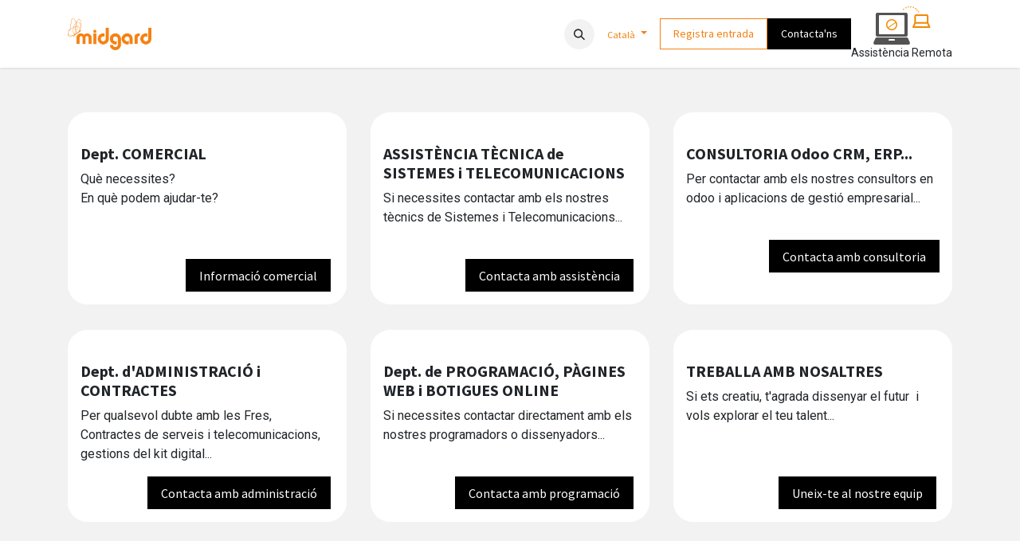

--- FILE ---
content_type: text/html; charset=utf-8
request_url: https://www.midgard.cat/contact-links
body_size: 7163
content:
<!DOCTYPE html>
        
<html lang="ca-ES" data-website-id="1" data-main-object="website.page(35,)">
    <head>
        <meta charset="utf-8"/>
        <meta http-equiv="X-UA-Compatible" content="IE=edge"/>
        <meta name="viewport" content="width=device-width, initial-scale=1"/>
        <meta name="generator" content="Odoo"/>
            
        <meta property="og:type" content="website"/>
        <meta property="og:title" content="Contacta_links | MIDGARD IT"/>
        <meta property="og:site_name" content="MIDGARD IT"/>
        <meta property="og:url" content="https://www.midgard.cat/contact-links"/>
        <meta property="og:image" content="https://www.midgard.cat/web/image/website/1/logo?unique=8df76b7"/>
            
        <meta name="twitter:card" content="summary_large_image"/>
        <meta name="twitter:title" content="Contacta_links | MIDGARD IT"/>
        <meta name="twitter:image" content="https://www.midgard.cat/web/image/website/1/logo/300x300?unique=8df76b7"/>
        
        <link rel="canonical" href="https://midgard.com-on.cat:8043/contact-links"/>
        
        <link rel="preconnect" href="https://fonts.gstatic.com/" crossorigin=""/>
        <title>Contacta_links | MIDGARD IT</title>
        <link type="image/x-icon" rel="shortcut icon" href="/web/image/website/1/favicon?unique=8df76b7"/>
        <link rel="preload" href="/web/static/src/libs/fontawesome/fonts/fontawesome-webfont.woff2?v=4.7.0" as="font" crossorigin=""/>
        <link type="text/css" rel="stylesheet" href="/web/assets/1/bb73940/web.assets_frontend.min.css"/>
        <script id="web.layout.odooscript" type="text/javascript">
            var odoo = {
                csrf_token: "b35b155721b88c29966d5107fc93adb68d9257cfo1801080408",
                debug: "",
            };
        </script>
        <script type="text/javascript">
            odoo.__session_info__ = {"is_admin": false, "is_system": false, "is_public": true, "is_website_user": true, "user_id": false, "is_frontend": true, "profile_session": null, "profile_collectors": null, "profile_params": null, "show_effect": true, "currencies": {"5": {"symbol": "CHF", "position": "after", "digits": [69, 2]}, "1": {"symbol": "\u20ac", "position": "after", "digits": [69, 2]}, "2": {"symbol": "$", "position": "before", "digits": [69, 2]}}, "bundle_params": {"lang": "ca_ES", "website_id": 1}, "websocket_worker_version": "17.0-3", "translationURL": "/website/translations", "cache_hashes": {"translations": "00ccf8e9a89c103e24516e7c25dd373e60f25e02"}, "geoip_country_code": null, "geoip_phone_code": null, "lang_url_code": "ca_ES"};
            if (!/(^|;\s)tz=/.test(document.cookie)) {
                const userTZ = Intl.DateTimeFormat().resolvedOptions().timeZone;
                document.cookie = `tz=${userTZ}; path=/`;
            }
        </script>
        <script type="text/javascript" defer="defer" src="/web/assets/1/4f51dab/web.assets_frontend_minimal.min.js" onerror="__odooAssetError=1"></script>
        <script type="text/javascript" defer="defer" data-src="/web/assets/1/010a084/web.assets_frontend_lazy.min.js" onerror="__odooAssetError=1"></script>
        
        
    </head>
    <body>



        <div id="wrapwrap" class="   ">
                <header id="top" data-anchor="true" data-name="Header" data-extra-items-toggle-aria-label="Extra items button" class="   o_header_standard" style=" ">
                    
    <nav data-name="Navbar" aria-label="Main" class="navbar navbar-expand-lg navbar-light o_colored_level o_cc d-none d-lg-block shadow-sm ">
        

            <div id="o_main_nav" class="o_main_nav container">
                
    <a data-name="Navbar Logo" href="/" class="navbar-brand logo me-4">
            
            <span role="img" aria-label="Logo of MIDGARD IT" title="MIDGARD IT"><img src="/web/image/website/1/logo/MIDGARD%20IT?unique=8df76b7" class="img img-fluid" width="95" height="40" alt="MIDGARD IT" loading="lazy"/></span>
        </a>
    
                
    <ul id="top_menu" role="menu" class="nav navbar-nav top_menu o_menu_loading mx-auto">
        
    
    <li role="presentation" class="nav-item">
        <a role="menuitem" href="/" class="nav-link ">
            <span>Inici</span>
        </a>
    </li>
    <li role="presentation" class="nav-item">
        <a role="menuitem" href="/nosaltres" class="nav-link ">
            <span>Nosaltres</span>
        </a>
    </li>
    <li role="presentation" class="nav-item dropdown ">
        <a data-bs-toggle="dropdown" href="#" role="menuitem" class="nav-link dropdown-toggle   ">
            <span>Serveis</span>
        </a>
        <ul role="menu" class="dropdown-menu ">
    <li role="presentation" class="">
        <a role="menuitem" href="/ciberseguretat" class="dropdown-item ">
            <span>Ciberseguretat</span>
        </a>
    </li>
    <li role="presentation" class="">
        <a role="menuitem" href="/software-gestio-empresarial" class="dropdown-item ">
            <span>Software Gestió Empresarial</span>
        </a>
    </li>
    <li role="presentation" class="">
        <a role="menuitem" href="/internet" class="dropdown-item ">
            <span>Internet</span>
        </a>
    </li>
    <li role="presentation" class="">
        <a role="menuitem" href="/telecomunicacions" class="dropdown-item ">
            <span>Telecomunicacions</span>
        </a>
    </li>
    <li role="presentation" class="">
        <a role="menuitem" href="/servei-tecnic" class="dropdown-item ">
            <span>Servei Tècnic</span>
        </a>
    </li>
        </ul>
        
    </li>
    <li role="presentation" class="nav-item">
        <a role="menuitem" href="/blog" class="nav-link ">
            <span>Notícies</span>
        </a>
    </li>
    <li role="presentation" class="nav-item">
        <a role="menuitem" href="/kit-digital" class="nav-link ">
            <span>Kit digital</span>
        </a>
    </li>
                
    </ul>
                
                <ul class="navbar-nav align-items-center gap-2 flex-shrink-0 justify-content-end ps-3">
                    
                    
        <li class="">
                <div class="modal fade css_editable_mode_hidden" id="o_search_modal" aria-hidden="true" tabindex="-1">
                    <div class="modal-dialog modal-lg pt-5">
                        <div class="modal-content mt-5">
    <form method="get" class="o_searchbar_form o_wait_lazy_js s_searchbar_input " action="/website/search" data-snippet="s_searchbar_input">
            <div role="search" class="input-group input-group-lg">
        <input type="search" name="search" class="search-query form-control oe_search_box border-0 bg-light border border-end-0 p-3" placeholder="Cercar..." data-search-type="all" data-limit="5" data-display-image="true" data-display-description="true" data-display-extra-link="true" data-display-detail="true" data-order-by="name asc"/>
        <button type="submit" aria-label="Cercar" title="Cercar" class="btn oe_search_button border border-start-0 px-4 bg-o-color-4">
            <i class="oi oi-search"></i>
        </button>
    </div>

            <input name="order" type="hidden" class="o_search_order_by oe_unremovable" value="name asc"/>
            
    
        </form>
                        </div>
                    </div>
                </div>
                <a data-bs-target="#o_search_modal" data-bs-toggle="modal" role="button" title="Cercar" href="#" class="btn rounded-circle p-1 lh-1 o_navlink_background text-reset o_not_editable">
                    <i class="oi oi-search fa-stack lh-lg"></i>
                </a>
        </li>
                    
                    
                    
        <li data-name="Language Selector" class="o_header_language_selector ">
        
            <div class="js_language_selector  dropdown d-print-none">
                <button type="button" data-bs-toggle="dropdown" aria-haspopup="true" aria-expanded="true" class="btn border-0 dropdown-toggle btn-outline-secondary border-0">
                    <span class="align-middle small"> Català</span>
                </button>
                <div role="menu" class="dropdown-menu dropdown-menu-end">
                        <a class="dropdown-item js_change_lang active" role="menuitem" href="/contact-links" data-url_code="ca_ES" title=" Català">
                            <span class="small"> Català</span>
                        </a>
                        <a class="dropdown-item js_change_lang " role="menuitem" href="/es/contact-links" data-url_code="es" title=" Español">
                            <span class="small"> Español</span>
                        </a>
                </div>
            </div>
        
        </li>
                    
            <li class=" o_no_autohide_item">
                <a href="/web/login" class="btn btn-outline-secondary">Registra entrada</a>
            </li>
                    
        
        
                    
    <div class="oe_structure oe_structure_solo ">
      <section class="s_text_block o_colored_level d-none d-md-block o_snippet_mobile_invisible oe_unremovable oe_unmovable" data-snippet="s_text_block" data-name="Text" style="background-image: none;" data-invisible="1">
        <div class="container">
          <a href="/contact-links" class="_cta btn btn-primary oe_unremovable btn_ca" data-bs-original-title="" title="">Contacta'ns</a>
        </div>
      </section>
    </div>
    <div class="oe_structure oe_structure_solo ">
      <section class="s_text_block o_colored_level" data-snippet="s_text_block" data-name="Text" style="background-image: none;">
        <div class="container text-center">
          <a id="islpronto_link" href="javascript:void(0)" data-bs-original-title="" title="">
            <img id="islpronto_image" style="border: none;" alt="Live chat" src="https://www.midgard.es/midgard_webpage/static/src/img/islpronto-message.jpg" loading="lazy" data-bs-original-title="" title="" aria-describedby="tooltip510791"/>
          </a>
        </div>
        <div class="text">Assistència Remota</div>
      </section>
      <div class="custom">
        <script src="https://islpronto.islonline.net/live/islpronto/public/chat.js?d=midgard&amp;lang=es" type="text/javascript"></script>
        <script src="/midgard_webpage/static/src/js/call_method.js" type="text/javascript"></script>
        <script src="https://ssl.gammacom.es/vozes/com.voztele.vozes.ApiClient/com.voztele.vozes.ApiClient.nocache.js"></script>
      </div>
    </div>
                </ul>
            </div>
        
    </nav>
    <nav data-name="Navbar" aria-label="Mobile" class="navbar  navbar-light o_colored_level o_cc o_header_mobile d-block d-lg-none shadow-sm px-0 ">
        

        <div class="o_main_nav container flex-wrap justify-content-between">
            
    <a data-name="Navbar Logo" href="/" class="navbar-brand logo ">
            
            <span role="img" aria-label="Logo of MIDGARD IT" title="MIDGARD IT"><img src="/web/image/website/1/logo/MIDGARD%20IT?unique=8df76b7" class="img img-fluid" width="95" height="40" alt="MIDGARD IT" loading="lazy"/></span>
        </a>
    
            <ul class="o_header_mobile_buttons_wrap navbar-nav flex-row align-items-center gap-2 mb-0">
                <li class="o_not_editable">
                    <button class="nav-link btn me-auto p-2 o_not_editable" type="button" data-bs-toggle="offcanvas" data-bs-target="#top_menu_collapse_mobile" aria-controls="top_menu_collapse_mobile" aria-expanded="false" aria-label="Intercanviar navegació">
                        <span class="navbar-toggler-icon"></span>
                    </button>
                </li>
            </ul>
            <div id="top_menu_collapse_mobile" class="offcanvas offcanvas-end o_navbar_mobile">
                <div class="offcanvas-header justify-content-end o_not_editable">
                    <button type="button" class="nav-link btn-close" data-bs-dismiss="offcanvas" aria-label="Tancar"></button>
                </div>
                <div class="offcanvas-body d-flex flex-column justify-content-between h-100 w-100">
                    <ul class="navbar-nav">
                        
                        
        <li class="">
    <form method="get" class="o_searchbar_form o_wait_lazy_js s_searchbar_input " action="/website/search" data-snippet="s_searchbar_input">
            <div role="search" class="input-group mb-3">
        <input type="search" name="search" class="search-query form-control oe_search_box border-0 bg-light rounded-start-pill text-bg-light ps-3" placeholder="Cercar..." data-search-type="all" data-limit="0" data-display-image="true" data-display-description="true" data-display-extra-link="true" data-display-detail="true" data-order-by="name asc"/>
        <button type="submit" aria-label="Cercar" title="Cercar" class="btn oe_search_button rounded-end-pill bg-o-color-3 pe-3">
            <i class="oi oi-search"></i>
        </button>
    </div>

            <input name="order" type="hidden" class="o_search_order_by oe_unremovable" value="name asc"/>
            
    
        </form>
        </li>
                        
    <ul role="menu" class="nav navbar-nav top_menu  ">
        

                            
    <li role="presentation" class="nav-item">
        <a role="menuitem" href="/" class="nav-link ">
            <span>Inici</span>
        </a>
    </li>
    <li role="presentation" class="nav-item">
        <a role="menuitem" href="/nosaltres" class="nav-link ">
            <span>Nosaltres</span>
        </a>
    </li>
    <li role="presentation" class="nav-item dropdown ">
        <a data-bs-toggle="dropdown" href="#" role="menuitem" class="nav-link dropdown-toggle   d-flex justify-content-between align-items-center">
            <span>Serveis</span>
        </a>
        <ul role="menu" class="dropdown-menu position-relative rounded-0 o_dropdown_without_offset">
    <li role="presentation" class="">
        <a role="menuitem" href="/ciberseguretat" class="dropdown-item ">
            <span>Ciberseguretat</span>
        </a>
    </li>
    <li role="presentation" class="">
        <a role="menuitem" href="/software-gestio-empresarial" class="dropdown-item ">
            <span>Software Gestió Empresarial</span>
        </a>
    </li>
    <li role="presentation" class="">
        <a role="menuitem" href="/internet" class="dropdown-item ">
            <span>Internet</span>
        </a>
    </li>
    <li role="presentation" class="">
        <a role="menuitem" href="/telecomunicacions" class="dropdown-item ">
            <span>Telecomunicacions</span>
        </a>
    </li>
    <li role="presentation" class="">
        <a role="menuitem" href="/servei-tecnic" class="dropdown-item ">
            <span>Servei Tècnic</span>
        </a>
    </li>
        </ul>
        
    </li>
    <li role="presentation" class="nav-item">
        <a role="menuitem" href="/blog" class="nav-link ">
            <span>Notícies</span>
        </a>
    </li>
    <li role="presentation" class="nav-item">
        <a role="menuitem" href="/kit-digital" class="nav-link ">
            <span>Kit digital</span>
        </a>
    </li>
                        
    </ul>
                        
                        
                    </ul>
                    <ul class="navbar-nav gap-2 mt-3 w-100">
                        
            <li class=" o_no_autohide_item">
                <a href="/web/login" class="btn btn-outline-secondary w-100">Registra entrada</a>
            </li>
                        
        
        
                        
        <li data-name="Language Selector" class="o_header_language_selector ">
        
            <div class="js_language_selector dropup dropdown d-print-none">
                <button type="button" data-bs-toggle="dropdown" aria-haspopup="true" aria-expanded="true" class="btn border-0 dropdown-toggle btn-outline-secondary d-flex align-items-center w-100 px-2">
                    <span class="align-middle me-auto small"> Català</span>
                </button>
                <div role="menu" class="dropdown-menu w-100">
                        <a class="dropdown-item js_change_lang active" role="menuitem" href="/contact-links" data-url_code="ca_ES" title=" Català">
                            <span class="me-auto small"> Català</span>
                        </a>
                        <a class="dropdown-item js_change_lang " role="menuitem" href="/es/contact-links" data-url_code="es" title=" Español">
                            <span class="me-auto small"> Español</span>
                        </a>
                </div>
            </div>
        
        </li>
                        
    <div class="oe_structure oe_structure_solo ">
      <section class="s_text_block o_colored_level d-none d-md-block o_snippet_mobile_invisible oe_unremovable oe_unmovable" data-snippet="s_text_block" data-name="Text" style="background-image: none;" data-invisible="1">
        <div class="container">
          <a href="/contact-links" class="_cta btn btn-primary oe_unremovable btn_ca w-100" data-bs-original-title="" title="">Contacta'ns</a>
        </div>
      </section>
    </div>
    <div class="oe_structure oe_structure_solo ">
      <section class="s_text_block o_colored_level" data-snippet="s_text_block" data-name="Text" style="background-image: none;">
        <div class="container text-center">
          <a id="islpronto_link" href="javascript:void(0)" data-bs-original-title="" title="">
            <img id="islpronto_image" style="border: none;" alt="Live chat" src="https://www.midgard.es/midgard_webpage/static/src/img/islpronto-message.jpg" loading="lazy" data-bs-original-title="" title="" aria-describedby="tooltip510791"/>
          </a>
        </div>
        <div class="text">Assistència Remota</div>
      </section>
      <div class="custom">
        <script src="https://islpronto.islonline.net/live/islpronto/public/chat.js?d=midgard&amp;lang=es" type="text/javascript"></script>
        <script src="/midgard_webpage/static/src/js/call_method.js" type="text/javascript"></script>
        <script src="https://ssl.gammacom.es/vozes/com.voztele.vozes.ApiClient/com.voztele.vozes.ApiClient.nocache.js"></script>
      </div>
    </div>
                    </ul>
                </div>
            </div>
        </div>
    
    </nav>
    
        </header>
                <main>
                    
    <div id="wrap" class="oe_structure oe_empty">
      <section class="s_three_columns o_cc o_cc2 o_colored_level pb0 pt40" data-vcss="001" data-snippet="s_three_columns" data-name="Columns" style="background-image: none;" data-bs-original-title="" title="" aria-describedby="tooltip155206">
        <div class="container">
          <div class="row d-flex align-items-stretch">
            <div class="s_col_no_bgcolor pt16 pb16 col-lg-4">
              <div class="card bg-white h-100 rounded" style="border-radius: 25px !important;">
                <div class="card-body" data-bs-original-title="" title="" aria-describedby="tooltip977305">
                  <h5 class="card-title">&nbsp;<br/><strong>Dept. COMERCIAL</strong><br/>
                  </h5>
                  <p class="card-text">Què necessites?<br/>En què podem ajudar-te?<br/><br/><br/></p>
                  <p class="card-text" data-bs-original-title="" title="" aria-describedby="tooltip921564" style="text-align: right;"><a href="/contacta-dpt-comercial" class="btn btn-primary" data-bs-original-title="" title="">Informació comercial</a>&nbsp;<br/></p>
                </div>
              </div>
            </div>
            <div class="s_col_no_bgcolor pt16 pb16 col-lg-4">
              <div class="card bg-white h-100 rounded" style="border-radius: 25px !important;">
                <div class="card-body" data-bs-original-title="" title="" aria-describedby="tooltip977305">
                  <h5 class="card-title">&nbsp;<br/><strong>ASSISTÈNCIA TÈCNICA de SISTEMES i TELECOMUNICACIONS</strong><br/>
                  </h5>
                  <p class="card-text">Si necessites contactar amb els nostres tècnics de Sistemes i Telecomunicacions...<br/><br/></p>
                  <p class="card-text" data-bs-original-title="" title="" aria-describedby="tooltip921564" style="text-align: right;"><a href="/contacta-dpt-assistencia" class="btn btn-primary" data-bs-original-title="" title="">Contacta amb assistència</a>&nbsp;<br/></p>
                </div>
              </div>
            </div>
            <div class="s_col_no_bgcolor pt16 pb16 col-lg-4">
              <div class="card bg-white h-100 rounded" style="border-radius: 25px !important;">
                <div class="card-body">
                  <h5 class="card-title">&nbsp;<br/><strong>CONSULTORIA Odoo&nbsp;CRM,&nbsp;ERP...</strong></h5>
                  <p class="card-text">Per contactar amb els nostres consultors en odoo i aplicacions de gestió empresarial...<br/><br/></p>
                  <p class="card-text" data-bs-original-title="" title="" aria-describedby="tooltip921564" style="text-align: right;">
                    <a href="/contacta-assesoria-tecnologica-i-consultoria" class="btn btn-primary" data-bs-original-title="" title="">Contacta amb consultoria</a>
                    <br/>
                  </p>
                </div>
              </div>
            </div>
          </div>
        </div>
      </section>
      <section class="s_three_columns o_cc o_cc2 o_colored_level pt0 pb64 o_we_force_no_transition" data-vcss="001" data-snippet="s_three_columns" data-name="Columns" style="background-image: none;" data-bs-original-title="" title="" aria-describedby="tooltip155206">
        <div class="container">
          <div class="row d-flex align-items-stretch">
            <div class="s_col_no_bgcolor pt16 pb16 col-lg-4">
              <div class="card bg-white h-100 rounded" style="border-radius: 25px !important;">
                <div class="card-body" data-bs-original-title="" title="" aria-describedby="tooltip977305">
                  <h5 class="card-title">&nbsp;<br/><strong>Dept. d'ADMINISTRACIÓ i CONTRACTES</strong><br/>
                  </h5>
                  <p class="card-text">Per qualsevol dubte amb les Fres, Contractes de serveis i telecomunicacions, gestions del kit digital...</p>
                  <p class="card-text" data-bs-original-title="" title="" aria-describedby="tooltip921564" style="text-align: right;"><a href="/contacta-administracio" class="btn btn-primary" data-bs-original-title="" title="">Contacta amb administració</a>&nbsp;<br/></p>
                </div>
              </div>
            </div>
            <div class="s_col_no_bgcolor pt16 pb16 col-lg-4 o_we_force_no_transition">
              <div class="card bg-white h-100 rounded o_we_force_no_transition" style="border-radius: 25px !important;">
                <div class="card-body" data-bs-original-title="" title="" aria-describedby="tooltip977305">
                  <h5 class="card-title">&nbsp;<br/><strong>Dept. de PROGRAMACIÓ, PÀGINES WEB i&nbsp;BOTIGUES ONLINE</strong><br/>
                  </h5>
                  <p class="card-text">
                    <span style="color: rgb(33, 37, 41);background-color: rgba(255, 255, 255, 0.9)">Si necessites contactar directament amb els nostres programadors o dissenyadors...<br/></span>
                    <br/>
                  </p>
                  <p class="card-text" data-bs-original-title="" title="" aria-describedby="tooltip921564" style="text-align: right;"><a href="/contacta-programacio-pagines-web-botigues-online" class="btn btn-primary" data-bs-original-title="" title="">Contacta amb programació</a>&nbsp;<br/></p>
                </div>
              </div>
            </div>
            <div class="s_col_no_bgcolor pt16 pb16 col-lg-4 o_we_force_no_transition">
              <div class="card bg-white h-100 rounded o_we_force_no_transition" style="border-radius: 25px !important;">
                <div class="card-body">
                  <h5 class="card-title">&nbsp;<br/><strong>TREBALLA AMB NOSALTRES</strong></h5>
                  <p class="card-text" data-bs-original-title="" title="" aria-describedby="tooltip619541">Si ets creatiu, t'agrada dissenyar el futur&nbsp; i vols explorar el teu talent...<br/><br/><br/></p>
                  <p class="card-text" data-bs-original-title="" title="" aria-describedby="tooltip921564" style="text-align: right;"><a href="/jobs" class="btn btn-primary" data-bs-original-title="" title="">Uneix-te al nostre equip</a>&nbsp;<br/></p>
                </div>
              </div>
            </div>
          </div>
        </div>
      </section>
    </div>
  
        <div id="o_shared_blocks" class="oe_unremovable"></div>
                </main>
                <footer id="bottom" data-anchor="true" data-name="Footer" class="o_footer o_colored_level o_cc ">
                    <div id="footer" class="oe_structure oe_structure_solo">
      <section class="s_text_block pt48 pb0" data-snippet="s_text_block" data-name="Text" style="background-image: none;" data-bs-original-title="" title="" aria-describedby="tooltip206441">
        <div>
          <div class="row" data-bs-original-title="" title="" aria-describedby="tooltip777041">
            
            <div class="o_colored_level col-lg-2">
              <h5>
                <img class="img-fluid o_we_custom_image" src="/web/image/94605-428a2722/LogoMidgardTaronja-Odoo.png" alt="" data-bs-original-title="" title="" aria-describedby="tooltip722175" style="transform: translateX(5.3%) translateY(-40.4%) scaleX(0.45) scaleY(0.45);" loading="lazy" data-original-id="83787" data-original-src="/web/image/83787-abcb2255/LogoMidgardTaronja-Odoo.png" data-mimetype="image/png" data-resize-width="312" data-mimetype-before-conversion="image/png"/></h5><p style="text-align: right;"><br/></p></div><div class="o_colored_level col-lg-2">
              <h6><span style="font-size: 24px;">Legal&nbsp;</span></h6><ul class="list-unstyled"><li aria-describedby="tooltip788061" title="" data-bs-original-title="" class="list-item py-1"><a href="/avis-legal" data-bs-original-title="" title=""><font class="bg-o-color-1 text-o-color-4">Avís </font><font class="text-o-color-4">​</font><font class="bg-o-color-1 text-o-color-4">le</font><font class="bg-o-color-4 text-o-color-4">​</font><font class="bg-o-color-1 text-o-color-4">gal</font></a></li><li aria-describedby="tooltip788061" title="" data-bs-original-title="" class="list-item py-1"><a title="" data-bs-original-title="" href="/politica-de-privacitat"><font class="text-o-color-4">Política ​de privacitat
                  </font></a></li><li aria-describedby="tooltip788061" title="" data-bs-original-title="" class="list-item py-1"><a href="/cookie-policy" data-bs-original-title="" title=""><font class="text-o-color-4">Política​ de Cookies </font>                 </a></li>
                <li aria-describedby="tooltip365762" title="" data-bs-original-title="" class="list-item py-1">
                  </li></ul><p style="text-align: left;"><br/></p>
            </div><div class="o_colored_level col-lg-2">
              <h6><span style="font-size: 24px;">Kit Digital&nbsp;</span>
                <br/>
              </h6>
              <ul class="list-unstyled">
                <li class="list-item py-1" data-bs-original-title="" title="" aria-describedby="tooltip788061">
                  <a href="/lloc-web-i-presencia-a-internet" data-bs-original-title="" title="">
                    <font class="text-white" data-bs-original-title="" title="" aria-describedby="tooltip487724">Lloc web</font>
                  </a></li>
                <li class="list-item py-1" data-bs-original-title="" title="" aria-describedby="tooltip182633">
                  <a href="/comerc-electronic" data-bs-original-title="" title="">
                    <font class="text-white">Comerç electrònic</font>
                  </a></li>
                <li class="list-item py-1">
                  <a href="/gestio-de-clients-crm" data-bs-original-title="" title="">
                    <font class="text-white">Gestió de clients</font>
                  </a></li>
                <li class="list-item py-1" data-bs-original-title="" title="" aria-describedby="tooltip365762">
                  <a href="/bussiness-intelligence-i-analitica" data-bs-original-title="" title="">
                    <font class="text-white" data-bs-original-title="" title="" aria-describedby="tooltip570170">Bussines Intelligence i analítica</font>
                  </a></li>
                <li class="list-item py-1" data-bs-original-title="" title="" aria-describedby="tooltip365762">
                  <a href="/gestio-de-processos" data-bs-original-title="" title="">
                    <font class="text-white">Gestió de processos</font>
                  </a></li>
                <li class="list-item py-1" data-bs-original-title="" title="" aria-describedby="tooltip365762">
                  <a href="/factura-electronica" data-bs-original-title="" title="">
                    <font class="text-white">Factura electrònica</font>
                  </a></li>
                <li class="list-item py-1" data-bs-original-title="" title="" aria-describedby="tooltip365762">
                  <a href="/serveis-d-oficina-virtual">
                    <font class="text-white">Servei d'oficina virtual&nbsp;</font>
                  </a></li>
                <li class="list-item py-1" data-bs-original-title="" title="" aria-describedby="tooltip365762">
                  <a href="/comunicacions-segures" data-bs-original-title="" title="">
                    <font class="text-white">Comunicacions segures</font>
                  </a></li>
                <li class="list-item py-1" data-bs-original-title="" title="" aria-describedby="tooltip365762">
                  <a href="/ciberseguretat-kit-digital" data-bs-original-title="" title="">
                    <font class="text-white" data-bs-original-title="" title="" aria-describedby="tooltip610704">Ciberseguretat</font>
                  </a></li>
              </ul>
            </div>
            <div class="o_colored_level col-lg-2" data-bs-original-title="" title="" aria-describedby="tooltip239680">
              <h6>
                <span style="font-size: 24px;">Serveis</span>
              </h6>
              <ul class="list-unstyled">
                <li class="py-1">
                  <a href="/ciberseguretat">
                    <font class="text-white">Ciberseguretat</font>
                  </a></li>
                <li class="py-1" data-bs-original-title="" title="" aria-describedby="tooltip295820">
                  <a href="/software-gestio-empresarial" data-bs-original-title="" title="">
                    <font class="text-white" data-bs-original-title="" title="" aria-describedby="tooltip226969">Software de gestió Empresarial</font>
                  </a></li>
                <li class="py-1" data-bs-original-title="" title="" aria-describedby="tooltip778113">
                  <a href="/internet" data-bs-original-title="" title="">
                    <font class="text-white" data-bs-original-title="" title="" aria-describedby="tooltip819501">Internet</font>
                  </a></li>
                <li class="py-1" data-bs-original-title="" title="" aria-describedby="tooltip911603">​<a href="/telecomunicacions" data-bs-original-title="" title=""><font class="text-white">Telecomunicacions</font></a></li>
                <li class="py-1" data-bs-original-title="" title="" aria-describedby="tooltip233463">
                  <a href="/servei-tecnic" data-bs-original-title="" title="">
                    <font class="text-white" data-bs-original-title="" title="" aria-describedby="tooltip506582">Servei Tècnic</font>&nbsp;</a>
                </li></ul></div>
            <div class="o_colored_level col-lg-2" data-bs-original-title="" title="" aria-describedby="tooltip945778">
              <h6>
                <span style="font-size: 24px;">Contacta amb nosaltres</span>
              </h6>
              <ol class="list-unstyled">
                <li class="py-1" data-bs-original-title="" title="" aria-describedby="tooltip479789">
                  </li>
                <li class="py-1" data-bs-original-title="" title="" aria-describedby="tooltip944061">
                  </li>
                <li class="py-1" data-bs-original-title="" title="" aria-describedby="tooltip944061"><span class="fa fa-phone"></span>&nbsp;973 22 34 91</li>
                <li class="py-1" data-bs-original-title="" title="" aria-describedby="tooltip944061">
                  <span class="fa fa-map-marker" data-bs-original-title="" title="" aria-describedby="tooltip507947"></span>
                  <span style="color: rgb(33, 37, 41)">&nbsp;&nbsp;<font class="text-white">C/Comerç 22 - 25007 Lleida</font></span>
                </li>
                <li class="py-1" data-bs-original-title="" title="" aria-describedby="tooltip944061"><span class="fa fa-calendar-o"></span>&nbsp; De dilluns a divendres&nbsp;</li>
                <li class="py-1" data-bs-original-title="" title="" aria-describedby="tooltip944061">de 09 a 14 h / 16:00 a 19 h</li>
              </ol>
              <p>
                <a href="/jobs" data-bs-original-title="" title="">
                  <font class="text-o-color-4" style="color: rgb(255, 255, 255) !important" data-bs-original-title="" title="" aria-describedby="tooltip347570">Treballa </font><font class="text-o-color-4" data-bs-original-title="" title="" aria-describedby="tooltip347570">am​</font><font class="text-o-color-4" style="color: rgb(255, 255, 255) !important" data-bs-original-title="" title="" aria-describedby="tooltip347570">b nosaltres</font>&nbsp;</a>
                <br/>
              </p>
            </div>
            <div class="o_colored_level col-lg-2" data-bs-original-title="" title="" aria-describedby="tooltip399087">
              <h6>
                <span style="font-size: 24px;">Segueix-nos&nbsp;</span>
                <br/>
              </h6>
              <ul class="list-unstyled" data-bs-original-title="" title="" aria-describedby="tooltip933269">
                <li class="list-item py-1" data-bs-original-title="" title="" aria-describedby="tooltip788061">
                  <a href="https://www.linkedin.com/company/midgard-inform%C3%A0tica-i-telefonia/" data-bs-original-title="" title="">
                    <font class="text-white" data-bs-original-title="" title="" aria-describedby="tooltip53217"><span class="fa fa-linkedin-square"></span>&nbsp; LinkedIn</font>
                  </a></li>
                <li class="list-item py-1" data-bs-original-title="" title="" aria-describedby="tooltip788061">
                  <img class="img-fluid" src="https://midgard.com-on.cat:8043/web/image/84314-43a2b6c6/qrvcard.png" data-bs-original-title="" title="contacta amb midgard" aria-describedby="tooltip383975" style="width: 50% !important;" loading="lazy" alt="contacta amb midgard" data-mimetype="image/png" data-original-id="84314" data-original-src="/web/image/84314-43a2b6c6/qrvcard.png" data-mimetype-before-conversion="image/png"/>
                  <br/>
                </li>
                <li class="list-item py-1" data-bs-original-title="" title="" aria-describedby="tooltip788061">
                  <a href="/lloc-web-i-presencia-a-internet"><font class="text-white"></font>&nbsp;</a>
                  <br/>
                </li>
              </ul>
            </div>
          </div>
        </div>
      </section>
    </div>
    <div id="o_footer_scrolltop_wrapper" class="container h-0 d-flex align-items-center justify-content-center">
      <a id="o_footer_scrolltop" role="button" href="#top" title="" class="btn btn-primary rounded-circle d-flex align-items-center justify-content-center" data-bs-original-title="Desplaça a dalt">
        <span class="fa fa-1x fa-chevron-up" data-bs-original-title="" title="" aria-describedby="tooltip29134"></span>
      </a>
    </div>
  <div class="o_footer_copyright o_colored_level o_cc" data-name="Copyright">
                        <div class="container py-3">
                            <div class="row">
                                <div class="col-sm text-center text-sm-start text-muted">
                                    <span class="o_footer_copyright_name me-2">
midgard Informàtica i&nbsp;Telefonia © 2025</span>
  </div>
                                <div class="col-sm text-center text-sm-end o_not_editable">
        <div class="o_brand_promotion">
        
    </div>
                                </div>
                            </div>
                        </div>
                    </div>
                </footer>
    <div id="website_cookies_bar" class="s_popup o_snippet_invisible o_no_save d-none" data-name="Cookies Bar" data-vcss="001" data-invisible="1">
      <div class="modal modal_shown o_cookies_classic s_popup_bottom" data-show-after="500" data-bs-display="afterDelay" data-consents-duration="999" data-bs-focus="false" data-bs-backdrop="false" data-keyboard="false" tabindex="-1" style="display: none; background-color: var(--black-50) !important;" aria-hidden="true">
        <div class="modal-dialog d-flex s_popup_size_full">
          <div class="modal-content oe_structure"><section class="o_colored_level o_cc o_cc1 pt32 pb16" style="background-image: none;"><div class="container"><div class="row"><div class="col-lg-6"><h3 class="o_cookies_bar_text_title"> Nuestra prioridad es respetar su privacidad. </h3><p class="o_cookies_bar_text_primary"> ¿Permitir el uso de cookies de este sitio web en el navegador? </p><p class="o_cookies_bar_text_secondary"> Utilizamos cookies para proporcionar una mejor experiencia en este sitio web. Puede aprender más sobre nuestras cookies y su uso en nuestra <a href="/cookie-policy" class="o_cookies_bar_text_policy">Política de cookies</a>. </p></div><div class="col-lg-3 d-flex align-items-center o_colored_level"><div class="row"><div class="col-lg-12 d-flex align-items-center o_colored_level"><a href="#" id="cookies-consent-all" role="button" class="js_close_popup o_cookies_bar_accept_all o_cookies_bar_text_button btn btn-outline-primary rounded-circle mb-1 px-2 py-1" data-bs-original-title="" title="">Estic d'acord</a></div><div class="col-lg-12 d-flex align-items-center o_colored_level"><a href="#" id="cookies-consent-essential" role="button" class="js_close_popup o_cookies_bar_accept_essential o_cookies_bar_text_button_essential btn btn-outline-primary rounded-circle mt-1 mb-2 px-2 py-1" data-bs-original-title="" title="">Permitir solo las cookies necesarias</a></div></div></div></div></div></section></div>
        </div>
      </div>
    </div>
            </div>
        
        </body>
</html>

--- FILE ---
content_type: text/javascript; charset=utf-8
request_url: https://www.midgard.cat/midgard_webpage/static/src/js/call_method.js
body_size: 1438
content:
document.addEventListener('DOMContentLoaded', function() {
    // Busca l'etiqueta <a> amb l'href '#moonlight'
    var link = document.querySelector("a[href='#trucada_prova']");
    var navbar = document.querySelector("div[id='top_menu_collapse']");
    var contact = navbar.querySelector("a[href$='/contactus']");

    if (!window.matchMedia("(max-width: 767px)").matches) {
        if(contact){
            contact.remove();
        }
    }

    // Assegura't que l'element existeix
    if (link) {
        // Afegeix un listener per a l'esdeveniment de clic
        link.addEventListener('click', function (event) {
            wrapperLoadApiC2C();
            event.preventDefault();
        });
    }
});

// <![CDATA[
function wrapperLoadApiC2C() {
    /* Se ejecuta mediante setTimeout con un retardo de 1 milisegundo por que si no el IE (6,7,8, ..) no se entera de que existe la funcion externa loadApiC2C de oigaa al ejecutarlo en el onLoad del documento (mediante addLoadEvent) y da un error */
  setTimeout("loadApiC2C('lXcaAoFqWsqnovlefTxM', 0)", 1);
  //loadApiC2C('lXcaAoFqWsqnovlefTxM', 0);
}

/**
 * Adds a function to the window onload event
 */
function addLoadEvent(func) {
  var oldOnload = window.onload;
  if (typeof window.onload != 'function') {
    window.onload = func;
  }
  else {
    window.onload = function() {
      oldOnload();
      func();
    }
  }
}

// ]]